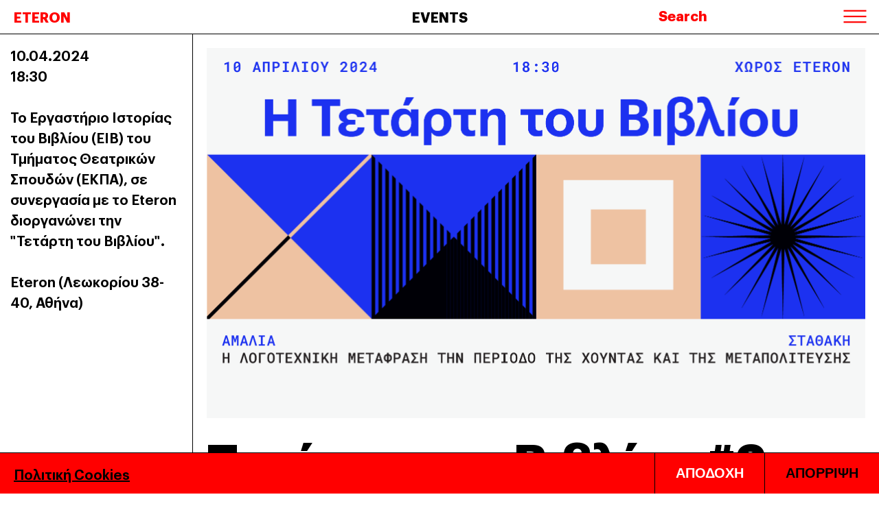

--- FILE ---
content_type: text/html; charset=UTF-8
request_url: https://eteron.org/event/tetarti-toy-vivlioy-2/
body_size: 9490
content:
<!DOCTYPE html><html lang="el" xmlns:og="http://opengraphprotocol.org/schema/" xmlns:fb="http://www.facebook.com/2008/fbml">
<!--[if lt IE 3]>
__                                  __                  __
|  \                                |  \                |  \
| ▓▓____   ______   ______   _______| ▓▓   __  ______  _| ▓▓_
| ▓▓    \ /      \ |      \ /       \ ▓▓  /  \/      \|   ▓▓ \
| ▓▓▓▓▓▓▓\  ▓▓▓▓▓▓\ \▓▓▓▓▓▓\  ▓▓▓▓▓▓▓ ▓▓_/  ▓▓  ▓▓▓▓▓▓\\▓▓▓▓▓▓
| ▓▓  | ▓▓ ▓▓   \▓▓/      ▓▓ ▓▓     | ▓▓   ▓▓| ▓▓    ▓▓ | ▓▓ __
| ▓▓__/ ▓▓ ▓▓     |  ▓▓▓▓▓▓▓ ▓▓_____| ▓▓▓▓▓▓\| ▓▓▓▓▓▓▓▓ | ▓▓|  \
| ▓▓    ▓▓ ▓▓      \▓▓    ▓▓\▓▓     \ ▓▓  \▓▓\\▓▓     \  \▓▓  ▓▓
\▓▓▓▓▓▓▓ \▓▓       \▓▓▓▓▓▓▓ \▓▓▓▓▓▓▓\▓▓   \▓▓ \▓▓▓▓▓▓▓   \▓▓▓▓
site by bracket.gr
<![endif]--><head><meta charset="UTF-8"><meta name="viewport" content="width=device-width, initial-scale=1"><meta name="theme-color" content="#000000"><link rel="profile" href="https://gmpg.org/xfn/11"><meta name='robots' content='index, follow, max-image-preview:large, max-snippet:-1, max-video-preview:-1' /><link rel="alternate" hreflang="el" href="https://eteron.org/event/tetarti-toy-vivlioy-2/" /><link rel="alternate" hreflang="x-default" href="https://eteron.org/event/tetarti-toy-vivlioy-2/" /><title>Τετάρτη του Βιβλίου #2 - ETERON</title><link rel="canonical" href="https://eteron.org/event/tetarti-toy-vivlioy-2/" /><meta property="og:locale" content="el_GR" /><meta property="og:type" content="article" /><meta property="og:title" content="Τετάρτη του Βιβλίου #2" /><meta property="og:description" content="Τετάρτη του Βιβλίου #2 // Η λογοτεχνική μετάφραση την περίοδο της χούντας και της Μεταπολίτευσης Η ιστορία της λογοτεχνικής μετάφρασης είναι ένα πολύ ενδιαφέρον πεδίο έρευνας καθώς τα έργα της παγκόσμιας λογοτεχνίας που μεταφράζονται και εκδίδονται στα ελληνικά αποτελούν σημαντικό μέρος της λογοτεχνικής και πολιτισμικής μας ιστορίας· συνέβαλαν και συνεχίζουν να συμβάλλουν στην πολιτισμική ανάπτυξη [&hellip;]" /><meta property="og:url" content="https://eteron.org/event/tetarti-toy-vivlioy-2/" /><meta property="og:site_name" content="ETERON" /><meta property="article:publisher" content="https://www.facebook.com/eteronorg" /><meta property="article:modified_time" content="2024-04-10T07:52:26+00:00" /><meta property="og:image" content="https://eteron.org/wp-content/uploads/2024/04/SITE-MESA-16-9-ΑΜΑΛΙΑ-ΣΤΑΘΑΚΗ-06.png" /><meta property="og:image:width" content="1921" /><meta property="og:image:height" content="1081" /><meta property="og:image:type" content="image/png" /><meta name="twitter:card" content="summary_large_image" /><meta name="twitter:site" content="@eteronorg" /><meta name="twitter:label1" content="Εκτιμώμενος χρόνος ανάγνωσης" /><meta name="twitter:data1" content="4 λεπτά" /> <script type="application/ld+json" class="yoast-schema-graph">{"@context":"https://schema.org","@graph":[{"@type":"WebPage","@id":"https://eteron.org/event/tetarti-toy-vivlioy-2/","url":"https://eteron.org/event/tetarti-toy-vivlioy-2/","name":"Τετάρτη του Βιβλίου #2 - ETERON","isPartOf":{"@id":"https://eteron.org/#website"},"primaryImageOfPage":{"@id":"https://eteron.org/event/tetarti-toy-vivlioy-2/#primaryimage"},"image":{"@id":"https://eteron.org/event/tetarti-toy-vivlioy-2/#primaryimage"},"thumbnailUrl":"https://eteron.org/wp-content/uploads/2024/04/SITE-MESA-16-9-ΑΜΑΛΙΑ-ΣΤΑΘΑΚΗ-06.png","datePublished":"2024-04-01T14:44:46+00:00","dateModified":"2024-04-10T07:52:26+00:00","inLanguage":"el","potentialAction":[{"@type":"ReadAction","target":["https://eteron.org/event/tetarti-toy-vivlioy-2/"]}]},{"@type":"ImageObject","inLanguage":"el","@id":"https://eteron.org/event/tetarti-toy-vivlioy-2/#primaryimage","url":"https://eteron.org/wp-content/uploads/2024/04/SITE-MESA-16-9-ΑΜΑΛΙΑ-ΣΤΑΘΑΚΗ-06.png","contentUrl":"https://eteron.org/wp-content/uploads/2024/04/SITE-MESA-16-9-ΑΜΑΛΙΑ-ΣΤΑΘΑΚΗ-06.png","width":1921,"height":1081},{"@type":"WebSite","@id":"https://eteron.org/#website","url":"https://eteron.org/","name":"Eteron","description":"Iνστιτούτο για την έρευνα &amp; την κοινωνική αλλαγή","publisher":{"@id":"https://eteron.org/#organization"},"alternateName":"Έτερον","potentialAction":[{"@type":"SearchAction","target":{"@type":"EntryPoint","urlTemplate":"https://eteron.org/?s={search_term_string}"},"query-input":"required name=search_term_string"}],"inLanguage":"el"},{"@type":"Organization","@id":"https://eteron.org/#organization","name":"Eteron","alternateName":"ετερον","url":"https://eteron.org/","logo":{"@type":"ImageObject","inLanguage":"el","@id":"https://eteron.org/#/schema/logo/image/","url":"https://eteron.org/wp-content/uploads/2022/01/Eteron-Pilars-1920x1080-1-1.jpg","contentUrl":"https://eteron.org/wp-content/uploads/2022/01/Eteron-Pilars-1920x1080-1-1.jpg","width":1920,"height":1080,"caption":"Eteron"},"image":{"@id":"https://eteron.org/#/schema/logo/image/"},"sameAs":["https://www.facebook.com/eteronorg","https://twitter.com/eteronorg"],"publishingPrinciples":"https://eteron.org/publications/","ownershipFundingInfo":"https://eteron.org/about/","ethicsPolicy":"https://eteron.org/oroi-chrisis/","diversityPolicy":"https://eteron.org/projects/"}]}</script> <link rel='dns-prefetch' href='//cdn.jsdelivr.net' /><link rel='dns-prefetch' href='//www.googletagmanager.com' /><link data-optimized="2" rel="stylesheet" href="https://eteron.org/wp-content/litespeed/css/fd4c9737d17e041119af54938a3e628e.css?ver=b7669" /> <script type="text/javascript" src="https://eteron.org/wp-includes/js/jquery/jquery.min.js?ver=3.7.1" id="jquery-core-js"></script>  <script type="text/javascript" src="https://www.googletagmanager.com/gtag/js?id=GT-M385L9L" id="google_gtagjs-js" defer data-deferred="1"></script> <script type="text/javascript" id="google_gtagjs-js-after" src="[data-uri]" defer></script> <link rel='shortlink' href='https://eteron.org/?p=9802' /><meta name="generator" content="WPML ver:4.5.12 stt:1,13;" /><meta name="generator" content="Site Kit by Google 1.121.0" /><noscript>
<img height="1" width="1"
src="https://www.facebook.com/tr?id=822796309517065&ev=PageView
&noscript=1"/>
</noscript> <script src="https://www.googletagmanager.com/gtag/js?id=AW-10846824592" defer data-deferred="1"></script> <script src="[data-uri]" defer></script>  <script>(function(w,d,s,l,i){w[l]=w[l]||[];w[l].push({'gtm.start':
new Date().getTime(),event:'gtm.js'});var f=d.getElementsByTagName(s)[0],
j=d.createElement(s),dl=l!='dataLayer'?'&l='+l:'';j.async=true;j.src=
'https://www.googletagmanager.com/gtm.js?id='+i+dl;f.parentNode.insertBefore(j,f);
})(window,document,'script','dataLayer','GTM-KLJ6MWVZ');</script>  <script src="https://www.googletagmanager.com/gtag/js?id=G-6PPRZ275HE" defer data-deferred="1"></script> <script src="[data-uri]" defer></script> <meta name="google-site-verification" content="dXyqXsLBf0cuVUZRxCsv8odSgA5oz75wKl4RVvYTkmk" /><noscript><img height="1" width="1" style="display:none"
src="https://www.facebook.com/tr?id=1208979896928652&ev=PageView&noscript=1"
/></noscript> <script>window.dataLayer = window.dataLayer || [];
  function gtag() { dataLayer.push(arguments); }
  gtag('consent', 'default', {
    'ad_user_data': 'denied',
    'ad_personalization': 'denied',
    'ad_storage': 'denied',
    'analytics_storage': 'denied',
    'wait_for_update': 500,
  });
  dataLayer.push({'gtm.start': new Date().getTime(), 'event': 'gtm.js'});</script>  <script src="[data-uri]" defer></script> <meta name="generator" content="Elementor 3.16.6; features: e_dom_optimization, e_optimized_assets_loading, e_optimized_css_loading, additional_custom_breakpoints; settings: css_print_method-external, google_font-enabled, font_display-swap"> <script type="text/javascript">/*  */

			( function( w, d, s, l, i ) {
				w[l] = w[l] || [];
				w[l].push( {'gtm.start': new Date().getTime(), event: 'gtm.js'} );
				var f = d.getElementsByTagName( s )[0],
					j = d.createElement( s ), dl = l != 'dataLayer' ? '&l=' + l : '';
				j.async = true;
				j.src = 'https://www.googletagmanager.com/gtm.js?id=' + i + dl;
				f.parentNode.insertBefore( j, f );
			} )( window, document, 'script', 'dataLayer', 'GTM-KLJ6MWVZ' );
			
/*  */</script> <link rel="icon" href="https://eteron.org/wp-content/uploads/2022/01/cropped-1024-32x32.png" sizes="32x32" /><link rel="icon" href="https://eteron.org/wp-content/uploads/2022/01/cropped-1024-192x192.png" sizes="192x192" /><link rel="apple-touch-icon" href="https://eteron.org/wp-content/uploads/2022/01/cropped-1024-180x180.png" /><meta name="msapplication-TileImage" content="https://eteron.org/wp-content/uploads/2022/01/cropped-1024-270x270.png" /></head><body data-rsssl=1 class="wp-singular event-template-default single single-event postid-9802 wp-theme-eteron header-small  elementor-default elementor-kit-7509"><div class="backdrop_helper"></div><header class="header small borderbottom white "><div class="header__inner">
<a href="/" class="header__logo ">ETERON</a><h2 class="header__cattitle"><a href="/events">EVENTS</a></h2><div class="header__search">
<button class="header__search__btn">Search</button><form role="search" method="get" id="searchform" action="https://eteron.org/" class="header__search__form"><div class="header__search__form__inner">
<input type="text" value="" name="s" id="s" />
<button type="submit">Search</button></div></form></div>
<button class="header__menutoggle"><div class="burger"><span></span></div>
</button></div><div class="header__menu"><div class="header__menu__inner"><div class="menu-main-menu-container"><ul id="primary-menu" class="menu"><li id="menu-item-4656" class="menu-item menu-item-type-post_type menu-item-object-page menu-item-home menu-item-4656"><a href="https://eteron.org/">Αρχική</a></li><li id="menu-item-270" class="menu-item menu-item-type-post_type menu-item-object-page menu-item-270"><a href="https://eteron.org/about/">About</a></li><li id="menu-item-4652" class="menu-item menu-item-type-post_type menu-item-object-page menu-item-4652"><a href="https://eteron.org/projects/">Projects</a></li><li id="menu-item-4654" class="menu-item menu-item-type-post_type menu-item-object-page menu-item-4654"><a href="https://eteron.org/events/">Events</a></li><li id="menu-item-1355" class="menu-item menu-item-type-post_type menu-item-object-page menu-item-1355"><a href="https://eteron.org/opseis/">Όψεις</a></li><li id="menu-item-2438" class="menu-item menu-item-type-custom menu-item-object-custom menu-item-2438"><a href="https://eteron.org/publications/?format=research">Έρευνες</a></li><li id="menu-item-12621" class="menu-item menu-item-type-custom menu-item-object-custom menu-item-12621"><a href="https://eteron.org/longread/">LongRead</a></li><li id="menu-item-14548" class="menu-item menu-item-type-custom menu-item-object-custom menu-item-14548"><a href="https://eteron.org/eterogramma">Eterόgramma</a></li><li id="menu-item-7494" class="menu-item menu-item-type-post_type_archive menu-item-object-blog menu-item-7494"><a href="https://eteron.org/blog/">ON Blog</a></li><li id="menu-item-122" class="menu-item menu-item-type-post_type_archive menu-item-object-video menu-item-122"><a href="https://eteron.org/eteron-tv/">TV</a></li><li id="menu-item-4673" class="menu-item menu-item-type-custom menu-item-object-custom menu-item-4673"><a href="https://eteron.org/podcasts/">Podcasts</a></li><li id="menu-item-59" class="menu-item menu-item-type-post_type menu-item-object-page current_page_parent menu-item-59"><a href="https://eteron.org/publications/">Δημοσιεύσεις</a></li><li id="menu-item-8236" class="menu-item menu-item-type-post_type menu-item-object-page menu-item-8236"><a href="https://eteron.org/basement/">Basement</a></li></ul></div><div class="header__menu__footer"><div class="header__menu__footer__info">Eteron - Ινστιτούτο για την Έρευνα<br>και την Κοινωνική Αλλαγή</div><div class="header__menu__footer__right">
<label class="switch">
<input type="checkbox" class="darkmode-switch" value="1">
<span class="switch__slider switch__slider--round"></span>
</label><div class="header__menu__footer__social">
<a href="https://www.facebook.com/eteronorg" target="_blank">Facebook</a>
<a href="https://www.instagram.com/eteronorg" target="_blank">Instagram</a>
<a href="https://www.twitter.com/eteronorg" target="_blank">Twitter</a>
<a href="https://www.youtube.com/EteronOrg" target="_blank">Youtube</a></div><div class="header__menu__lang">
<a href="https://eteron.org/en/"
class=""
rel="alternate"
lang="en"
hreflang="en">
ENG											</a>
<a href="https://eteron.org/event/tetarti-toy-vivlioy-2/"
class="active"
rel="alternate"
lang="el"
hreflang="el">
ΕΛΛ											</a></div></div></div></div></div></header><form role="search" method="get" id="" action="https://eteron.org/" class="search_form_mobile"><div class="search_form_mobile__inner"><div class="search_form_mobile__inner__fields">
<input type="text" value="" name="s" id="s" />
<button type="submit">Αναζήτηση</button></div></div></form><div class="search_form_mobile_close">
<span>Κλείσιμο</span></div><div class="singleevent"><div class="singleevent__wrapper"><div class="singleevent__sidebar">
10.04.2024 <br>
18:30 <br>
<br><p>Το Εργαστήριο Ιστορίας του Βιβλίου (ΕΙΒ) του Τμήματος Θεατρικών Σπουδών (ΕΚΠΑ), σε συνεργασία με το Eteron διοργανώνει την "Τετάρτη του Βιβλίου".</p>
<br>
Eteron (Λεωκορίου 38-40, Αθήνα) <br></div><div class="singleevent__main"><div class="container"><div class="singleevent__image">
<img src="https://eteron.org/wp-content/uploads/fly-images/9873/SITE-MESA-16-9-ΑΜΑΛΙΑ-ΣΤΑΘΑΚΗ-06-1920x0-c.png" srcset="https://eteron.org/wp-content/uploads/fly-images/9873/SITE-MESA-16-9-ΑΜΑΛΙΑ-ΣΤΑΘΑΚΗ-06-1920x0-c.png 1200w, https://eteron.org/wp-content/uploads/fly-images/9873/SITE-MESA-16-9-ΑΜΑΛΙΑ-ΣΤΑΘΑΚΗ-06-600x0-c.png 600w"alt=""title="SITE MESA 16 9 ΑΜΑΛΙΑ ΣΤΑΘΑΚΗ-06" loading="lazy" sizes="100vw" /></div><h1 class="singleevent__title">Τετάρτη του Βιβλίου #2</h1><div class="singleevent__content"><div class="singleevent__content__sidebar"><div class="pt-xs-30">
<a href="/events?category=523" class="c-tag">Σεμινάριο</a></div></div><div class="singleevent__content__main"><div class="single_p__content"><p><strong>Τετάρτη του Βιβλίου #2 // Η λογοτεχνική μετάφραση την περίοδο της χούντας και της Μεταπολίτευσης</strong></p><p>Η ιστορία της λογοτεχνικής μετάφρασης είναι ένα πολύ ενδιαφέρον πεδίο έρευνας καθώς τα έργα της παγκόσμιας λογοτεχνίας που μεταφράζονται και εκδίδονται στα ελληνικά αποτελούν σημαντικό μέρος της λογοτεχνικής και πολιτισμικής μας ιστορίας· συνέβαλαν και συνεχίζουν να συμβάλλουν στην πολιτισμική ανάπτυξη της χώρας μας. Η μετάφραση αποτελεί μέσο για τον διάλογο των εθνικών λογοτεχνιών μεταξύ τους και συντελεί στη δημιουργία συνεχώς νέων λογοτεχνικών ζυμώσεων. Η μελέτη των λογοτεχνικών μεταφράσεων μάς επιτρέπει, επίσης, να αξιολογήσουμε την απήχηση ενός έργου ή ενός συγγραφέα στη χώρα μας αλλά και να αναζητήσουμε τους παράγοντες εκείνους που καθορίζουν τις εκδοτικές επιλογές μεταφρασμένης λογοτεχνίας: ποιοι εκδότες επιλέγουν ποια έργα, από ποιους μεταφράζονται, ποιες είναι οι γλώσσες πηγή κ.λπ. Η μελέτη όλων αυτών των παραμέτρων μάς δίνει μία καλύτερη εικόνα της εκδοτικής δραστηριότητας αποτυπώνοντας μία πτυχή της πολιτισμικής μας ιστορίας, αυτή της λειτουργίας των εκδοτικών οίκων σε μία μάλιστα ταραχώδη πολιτικά περίοδο που κλόνισε και απορρύθμισε τη λειτουργία τους. Αναδεικνύεται ταυτόχρονα και ένα τεράστιο αριθμητικά σύνολο μεταφραστών που σε μεγάλο βαθμό είναι βυθισμένοι στην αφάνεια ή και παντελώς άγνωστοι.</p><p>Η <strong>Αμαλία Σταθάκη</strong> είναι υποψήφια διδάκτωρ του Πανεπιστημίου Αθηνών, κάτοχος<br />
μεταπτυχιακού τίτλου στη Μετάφραση-Μεταφρασεολόγια, πτυχιούχος Τμήματος Γαλλικής<br />
Γλώσσας και Φιλολογίας, ΕΚΠΑ.</p><p>&nbsp;</p><p>Το <strong>Εργαστήριο Ιστορίας του Βιβλίου (ΕΙΒ)</strong> του Τμήματος Θεατρικών Σπουδών (ΕΚΠΑ) μελετά τους πολλαπλούς ρόλους του βιβλίου ως δίαυλο επικοινωνίας, πολιτισμικό αγαθό, υλικό αντικείμενο, εμπορική αξία, φορέα γνώσης και πηγή ευχαρίστησης. Ενδιαφέρεται για τη δημιουργική πλευρά της συγγραφής αλλά και για τις συνθήκες παραγωγής και διακίνησης του βιβλίου, τις πολιτικές χρήσεις του, την οικονομική του λειτουργία, το ψηφιακό του μέλλον.</p><p>Σε αυτό το ευρύ διεπιστημονικό πλαίσιο είναι πολύ σημαντικό να αναδειχθεί και να στηριχθεί η πρωτογενής έρευνα και να διασωθούν τεκμήρια και αρχεία για τα οποία δεν υπάρχει οργανωμένη μέριμνα καταγραφής και συντήρησης. Προσβλέπουμε σε συνεργασίες μεταξύ ερευνητών του βιβλίου από διάφορες γνωστικές περιοχές με στόχο να ενθαρρύνουμε την ανταλλαγή γνώσεων και ερωτημάτων, τη διάχυση των πορισμάτων της έρευνας και τη συγκρότηση ενός διακριτού ερευνητικού πεδίου γύρω από την ιστορία και τη δυναμική του βιβλίου.</p><p>Στον κύκλο συναντήσεων, που θα γίνονται μία Τετάρτη κάθε μήνα στον χώρο του Eteron (Λεωκορίου 38-40, Ψυρρή) στις 6:00 μμ., νέοι ερευνητές και υποψήφιοι διδάκτορες θα πάρουν τον λόγο για να παρουσιάσουν τις δικές τους προσεγγίσεις του βιβλίου σε διάφορες ιστορικές περιόδους και από ποικίλες αφετηρίες και αφορμές. Οι συναντήσεις είναι ανοικτές στους ερευνητές, τους επαγγελματίες του βιβλίου, και σε κάθε βιβλιόφιλο και φιλαναγνώστη που ενδιαφέρεται να τις παρακολουθήσει και να συμμετάσχει στις συζητήσεις μας.</p><h2>Το πρόγραμμα των επόμενων σεμιναρίων έχει ως εξής:</h2><ul><li>Τετάρτη 10 Απριλίου 2024 &#8211; 18:30 / Αμαλία Σταθάκη &#8211; Η λογοτεχνική μετάφραση την περίοδο της χούντας και της Μεταπολίτευσης</li><li>Τετάρτη 22 Μαΐου 2024 &#8211; 18:00 / Αθηνά Μαρκοπούλου &#8211; Το βιβλίο, αντικείμενο απωθημένης επιθυμίας, και η μάχη για τον νεοελληνικό λογοτεχνικό κανόνα στον ύστερο 19ο αιώνα</li><li>Τετάρτη 19 Ιουνίου 2024 &#8211; 18:00 / Αριστέα Κομνηνέλλη &#8211; Γαλλική πολιτιστική διπλωματία και βιβλίο: Η εφαρμογή της στην Ελλάδα κατά την περίοδο 1920-1960</li></ul></div></div></div></div></div></div></div><ul class="share_full"><li><a target="_blank" href="https://www.facebook.com/sharer/sharer.php?u=https://eteron.org/event/tetarti-toy-vivlioy-2/">Facebook</a></li><li>Share</li><li><a target="_blank" href="https://twitter.com/intent/tweet?url=https://eteron.org/event/tetarti-toy-vivlioy-2/">Twitter</a></li></ul><div class="spinner"><div class="spinner__inner"><div id="spinner-icon"></div></div></div><div class="newsletter"><div class="newsletter__inner"><div class="newsletter__marquee marquee" data-marquee-text="NEWSLETTER&nbsp;&nbsp;&nbsp;&nbsp;" id="marquee"></div></div><div class="newsletter__form"></div></div><footer class="footer "><div class="container container--full"><div class="footer__upper"><div class="footer__menus"><div class="footer__menuitem">
PROJECTS<div class="menu-footer-projects-container"><ul id="menu-footer-projects" class="menu"><li id="menu-item-4626" class="menu-item menu-item-type-taxonomy menu-item-object-category menu-item-4626"><a href="https://eteron.org/projects/enoikia-sta-ypsi/">Ενοίκια στα Ύψη</a></li><li id="menu-item-4660" class="menu-item menu-item-type-taxonomy menu-item-object-category menu-item-4660"><a href="https://eteron.org/projects/project-aporrito/">Project Απόρρητο</a></li><li id="menu-item-4624" class="menu-item menu-item-type-taxonomy menu-item-object-category menu-item-4624"><a href="https://eteron.org/projects/gen-z-voice-on/">Gen Z | Voice On</a></li><li id="menu-item-4625" class="menu-item menu-item-type-taxonomy menu-item-object-category menu-item-4625"><a href="https://eteron.org/projects/oikonomiki-dikaiosyni/">Οικονομική Δικαιοσύνη</a></li><li id="menu-item-6254" class="menu-item menu-item-type-taxonomy menu-item-object-category menu-item-6254"><a href="https://eteron.org/projects/society-in-depth/">Society: In-depth</a></li><li id="menu-item-6255" class="menu-item menu-item-type-taxonomy menu-item-object-category menu-item-6255"><a href="https://eteron.org/projects/klimatiki-krisi-kai-ekloges/">Κλιματική κρίση και εκλογές</a></li><li id="menu-item-6256" class="menu-item menu-item-type-taxonomy menu-item-object-category menu-item-6256"><a href="https://eteron.org/projects/youth-voice-on/">Youth &#8211; Voice On</a></li><li id="menu-item-7872" class="menu-item menu-item-type-taxonomy menu-item-object-category menu-item-7872"><a href="https://eteron.org/projects/aktinografia-tis-akrodexias/">Ακτινογραφία της Ακροδεξιάς</a></li><li id="menu-item-8485" class="menu-item menu-item-type-taxonomy menu-item-object-category menu-item-8485"><a href="https://eteron.org/projects/mind-the-roof/">Mind the Roof</a></li><li id="menu-item-8981" class="menu-item menu-item-type-taxonomy menu-item-object-category menu-item-8981"><a href="https://eteron.org/projects/youth-precarity/">Youth Precarity</a></li><li id="menu-item-9792" class="menu-item menu-item-type-taxonomy menu-item-object-category menu-item-9792"><a href="https://eteron.org/projects/50-xronia-dimokratia/">50 χρόνια Δημοκρατία</a></li><li id="menu-item-10854" class="menu-item menu-item-type-taxonomy menu-item-object-category menu-item-10854"><a href="https://eteron.org/projects/gender-divide/">Gender Divide</a></li><li id="menu-item-12902" class="menu-item menu-item-type-taxonomy menu-item-object-category menu-item-12902"><a href="https://eteron.org/projects/staycation-nation/">Staycation Nation</a></li><li id="menu-item-12901" class="menu-item menu-item-type-taxonomy menu-item-object-category menu-item-12901"><a href="https://eteron.org/projects/apo-tin-techniti-sti-syllogiki-noimosyni/">Από την Τεχνητή στη Συλλογική Νοημοσύνη</a></li><li id="menu-item-12900" class="menu-item menu-item-type-taxonomy menu-item-object-category menu-item-12900"><a href="https://eteron.org/projects/tiktok-neoi/">TikTok &amp; Νέοι</a></li><li id="menu-item-12899" class="menu-item menu-item-type-taxonomy menu-item-object-category menu-item-12899"><a href="https://eteron.org/projects/footballon-more-than-goals/">FootballON: More Than Goals</a></li><li id="menu-item-14435" class="menu-item menu-item-type-taxonomy menu-item-object-category menu-item-14435"><a href="https://eteron.org/projects/aktinografia-twn-psifoforon/">Ακτινογραφία των Ψηφοφόρων</a></li><li id="menu-item-14434" class="menu-item menu-item-type-taxonomy menu-item-object-category menu-item-14434"><a href="https://eteron.org/projects/rapture/">Rapture</a></li><li id="menu-item-14433" class="menu-item menu-item-type-taxonomy menu-item-object-category menu-item-14433"><a href="https://eteron.org/projects/unmute-democracy/">Unmute Democracy</a></li></ul></div></div><div class="footer__menuitem">
ΟΨΕΙΣ<div class="menu-footer-perspectives-container"><ul id="menu-footer-perspectives" class="menu"><li id="menu-item-4627" class="menu-item menu-item-type-taxonomy menu-item-object-opseis menu-item-4627"><a href="https://eteron.org/opseis/gynaikoktonia/">Γυναικοκτονία</a></li><li id="menu-item-4628" class="menu-item menu-item-type-taxonomy menu-item-object-opseis menu-item-4628"><a href="https://eteron.org/opseis/energeia-polemos/">Ενέργεια &amp; Πόλεμος</a></li><li id="menu-item-4630" class="menu-item menu-item-type-taxonomy menu-item-object-opseis menu-item-4630"><a href="https://eteron.org/opseis/gallikes-ekloges/">Γαλλικές εκλογές</a></li><li id="menu-item-4629" class="menu-item menu-item-type-taxonomy menu-item-object-opseis menu-item-4629"><a href="https://eteron.org/opseis/pride/">Pride</a></li><li id="menu-item-7164" class="menu-item menu-item-type-taxonomy menu-item-object-opseis menu-item-7164"><a href="https://eteron.org/opseis/shaking-the-vote/">Shaking the Vote</a></li><li id="menu-item-9172" class="menu-item menu-item-type-taxonomy menu-item-object-opseis menu-item-9172"><a href="https://eteron.org/opseis/i-alli-opsi-toy-prosfygikoy/">Η άλλη όψη του προσφυγικού</a></li><li id="menu-item-9790" class="menu-item menu-item-type-taxonomy menu-item-object-opseis menu-item-9790"><a href="https://eteron.org/opseis/the-brussels-bubble/">The Brussels Bubble</a></li><li id="menu-item-9791" class="menu-item menu-item-type-taxonomy menu-item-object-opseis menu-item-9791"><a href="https://eteron.org/opseis/dikaioma-mou/">Δικαίωμα μου</a></li><li id="menu-item-10855" class="menu-item menu-item-type-taxonomy menu-item-object-opseis menu-item-10855"><a href="https://eteron.org/opseis/staseis-kai-antilipseis-gia-to-dimografiko-stin-perifereia-stereas-elladas/">Στάσεις και Αντιλήψεις για το Δημογραφικό στην Στερεά Ελλάδα</a></li><li id="menu-item-10856" class="menu-item menu-item-type-taxonomy menu-item-object-opseis menu-item-10856"><a href="https://eteron.org/opseis/the-brussels-bubble/">The Brussels Bubble</a></li><li id="menu-item-10945" class="menu-item menu-item-type-taxonomy menu-item-object-opseis menu-item-10945"><a href="https://eteron.org/opseis/shaking-the-vote-eu-to-politiko-topio-kai-oi-syschetismoi-meta-tis-eyroekloges/">Shaking the Vote EU 2024</a></li><li id="menu-item-12903" class="menu-item menu-item-type-taxonomy menu-item-object-opseis menu-item-12903"><a href="https://eteron.org/opseis/opseis-usa/">Οι Η.Π.Α. σε σταυροδρόμι</a></li><li id="menu-item-14437" class="menu-item menu-item-type-taxonomy menu-item-object-opseis menu-item-14437"><a href="https://eteron.org/opseis/krisi-sti-mesi-anatoli/">Κρίση στη Μέση Ανατολή</a></li></ul></div></div><div class="footer__menuitem">
FORMAT<div class="menu-footer-format-container"><ul id="menu-footer-format" class="menu"><li id="menu-item-4634" class="menu-item menu-item-type-post_type_archive menu-item-object-research menu-item-4634"><a href="https://eteron.org/research/">Έρευνες</a></li><li id="menu-item-4631" class="menu-item menu-item-type-post_type_archive menu-item-object-video menu-item-4631"><a href="https://eteron.org/eteron-tv/">TV</a></li><li id="menu-item-4632" class="menu-item menu-item-type-post_type_archive menu-item-object-podcast menu-item-4632"><a href="https://eteron.org/podcasts/">Podcasts</a></li><li id="menu-item-4633" class="menu-item menu-item-type-post_type_archive menu-item-object-interview menu-item-4633"><a href="https://eteron.org/interview/">Συνεντεύξεις</a></li><li id="menu-item-4635" class="menu-item menu-item-type-post_type menu-item-object-page current_page_parent menu-item-4635"><a href="https://eteron.org/publications/">Άρθρα</a></li><li id="menu-item-4678" class="menu-item menu-item-type-post_type menu-item-object-page menu-item-4678"><a href="https://eteron.org/events/">Εκδηλώσεις</a></li></ul></div></div><div class="footer__menuitem">
ETERON<div class="menu-footer-eteron-container"><ul id="menu-footer-eteron" class="menu"><li id="menu-item-4636" class="menu-item menu-item-type-post_type menu-item-object-page menu-item-4636"><a href="https://eteron.org/about/">About</a></li><li id="menu-item-9793" class="menu-item menu-item-type-post_type menu-item-object-post menu-item-9793"><a href="https://eteron.org/basement-on/">Basement</a></li><li id="menu-item-8211" class="menu-item menu-item-type-post_type menu-item-object-post menu-item-8211"><a href="https://eteron.org/advisory-board-on/">Advisory Board</a></li><li id="menu-item-8636" class="menu-item menu-item-type-post_type menu-item-object-page menu-item-8636"><a href="https://eteron.org/collaborators/">Collaborators</a></li><li id="menu-item-7559" class="menu-item menu-item-type-post_type menu-item-object-page menu-item-7559"><a href="https://eteron.org/memberships/">Memberships</a></li><li id="menu-item-4640" class="menu-item menu-item-type-post_type menu-item-object-page current_page_parent menu-item-4640"><a href="https://eteron.org/publications/">Όλο το περιεχόμενο</a></li><li id="menu-item-4641" class="menu-item menu-item-type-post_type menu-item-object-page menu-item-privacy-policy menu-item-4641"><a rel="privacy-policy" href="https://eteron.org/privacy-policy/">Πολιτική απορρήτου</a></li><li id="menu-item-13008" class="menu-item menu-item-type-post_type menu-item-object-page menu-item-13008"><a href="https://eteron.org/politiki-poiotitas/">Πολιτική Ποιότητας</a></li><li id="menu-item-4642" class="menu-item menu-item-type-post_type menu-item-object-page menu-item-4642"><a href="https://eteron.org/oroi-chrisis/">Όροι Χρήσης</a></li></ul></div></div></div><div class="footer__address"><p>Λεωκορίου 38-40<br />
10553 Αθήνα<br />
T: +30 214 4080800</p><div class="footer__darkmode"><div class="switch__label">Dark Mode <span>ON</span></div>
<label class="switch switch--pink">
<input type="checkbox" class="darkmode-switch" value="1">
<span class="switch__slider switch__slider--round"></span>
</label></div><div class="header__menu__lang">
<a href="https://eteron.org/en/"
class=""
rel="alternate"
lang="en"
hreflang="en">
ENG									</a>
<a href="https://eteron.org/event/tetarti-toy-vivlioy-2/"
class="active"
rel="alternate"
lang="el"
hreflang="el">
ΕΛΛ									</a></div></div></div></div><div class="container container--full footer__inner"><div class="footer__left"><div class="footer__left__upper">
<a href="mailto:info@eteron.org">info@eteron.org</a></div><ul class="footer__social"><li><a href="https://www.facebook.com/eteronorg" target="_blank">Facebook</a></li><li><a href="https://www.instagram.com/eteronorg" target="_blank">Instagram</a></li><li><a href="https://www.twitter.com/eteronorg" target="_blank">Twitter</a></li><li><a href="https://www.youtube.com/EteronOrg" target="_blank">Youtube</a></li><li class="footer__social__email"><a href="mailto:info@eteron.org">Email</a></li></ul><div class="footer__copyright">©2026</div></div><div class="footer__right"><p>ON</p><p>ETERON</p></div></div></footer><div class="cookies_box"><div class="cookies_box__inner">
<a href="/cookies-policy/" target="_blank">Πολιτική Cookies</a><div>
<button class="accept">ΑΠΟΔΟΧΗ</button>
<button class="discard">ΑΠΟΡΡΙΨΗ</button></div></div></div> <script type="speculationrules">{"prefetch":[{"source":"document","where":{"and":[{"href_matches":"/*"},{"not":{"href_matches":["/wp-*.php","/wp-admin/*","/wp-content/uploads/*","/wp-content/*","/wp-content/plugins/*","/wp-content/themes/eteron/*","/*\\?(.+)"]}},{"not":{"selector_matches":"a[rel~=\"nofollow\"]"}},{"not":{"selector_matches":".no-prefetch, .no-prefetch a"}}]},"eagerness":"conservative"}]}</script> 
<noscript>
<iframe src="https://www.googletagmanager.com/ns.html?id=GTM-KLJ6MWVZ" height="0" width="0" style="display:none;visibility:hidden"></iframe>
</noscript>
 <script data-optimized="1" src="https://eteron.org/wp-content/litespeed/js/ee4a2fa7c2b80864656cb34631b42dc3.js?ver=b7669" defer></script></body></html>
<!-- Page optimized by LiteSpeed Cache @2026-01-29 02:29:13 -->

<!-- Page cached by LiteSpeed Cache 7.6.2 on 2026-01-29 02:29:13 -->